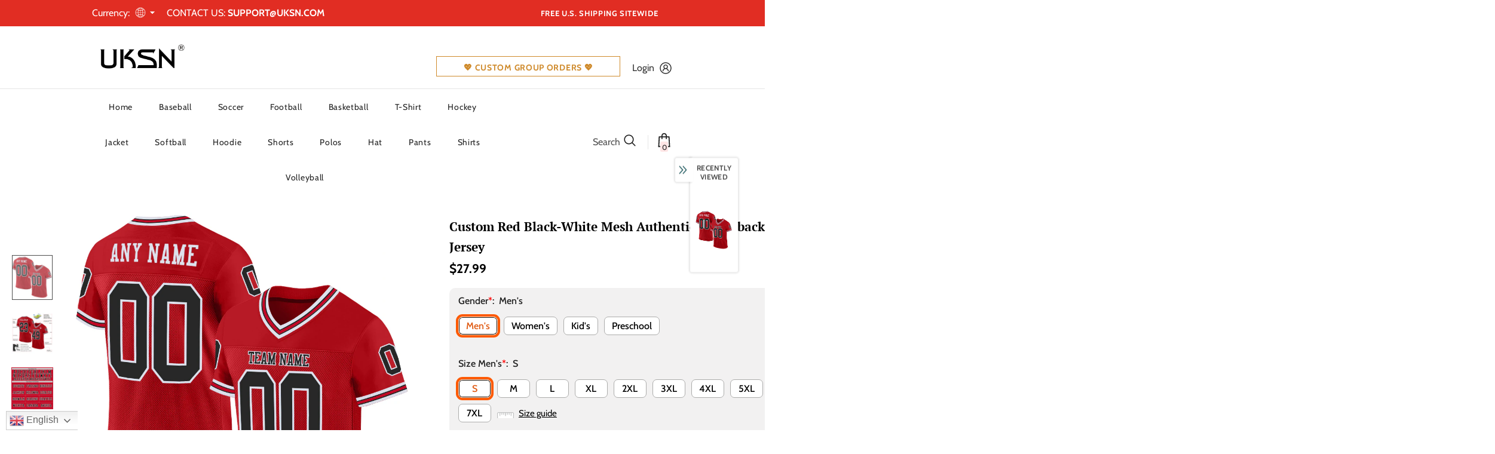

--- FILE ---
content_type: text/html; charset=UTF-8
request_url: https://bigtur.360yituo.com/ShopifyGood/Customized
body_size: 806
content:
{"ShopifyLabel":[{"id":"24","configuration_id":"3","tag_name":"Gender","type":"buttons","values":"Men's, Women's, Kid's, Preschool","price":"0,0,0,0,","preselect":"Men's","prompt_item":"","conditional":"0","is_required":"1","is_prompt":"0","label_name":"0","label_value":"0","max":"0","choose_most":"1","status":"1","delete_time":"0","order_id":"0","prompt":""},{"id":"25","configuration_id":"3","tag_name":"Size  Men's","type":"default","values":"S, M, L, XL, 2XL, 3XL, 4XL, 5XL, 6XL, 7XL","price":"0,0,0,0,0,0,5,7,10,10,","preselect":"","prompt_item":"","conditional":"1","is_required":"1","is_prompt":"0","label_name":"Gender","label_value":"Men's","max":"0","choose_most":"1","status":"1","delete_time":"0","order_id":"1","prompt":""},{"id":"26","configuration_id":"3","tag_name":"Size  Women's","type":"default","values":"S, M, L, XL, 2XL, 3XL, 4XL","price":"0,0,0,0,0,0,5,","preselect":null,"prompt_item":"","conditional":"1","is_required":"1","is_prompt":"0","label_name":"Gender","label_value":" Women's","max":"0","choose_most":"1","status":"1","delete_time":"0","order_id":"2","prompt":""},{"id":"27","configuration_id":"3","tag_name":"Size  Kid's","type":"default","values":"S, M, L, XL","price":"0,0,0,0,","preselect":"","prompt_item":"","conditional":"1","is_required":"1","is_prompt":"0","label_name":"Gender","label_value":" Kid's","max":"0","choose_most":"1","status":"1","delete_time":"0","order_id":"3","prompt":""},{"id":"28","configuration_id":"3","tag_name":"Size  Preschool","type":"default","values":"S, M, L","price":"0,0,0,","preselect":"","prompt_item":"","conditional":"1","is_required":"1","is_prompt":"0","label_name":"Gender","label_value":" Preschool","max":"0","choose_most":"1","status":"1","delete_time":"0","order_id":"4","prompt":""},{"id":"9270","configuration_id":"3","tag_name":"Size  Men's","type":"buttons","values":"S, M, L, XL, 2XL, 3XL, 4XL, 5XL, 6XL, 7XL","price":"0,0,0,0,0,0,5,7,10,10,","preselect":"S","prompt_item":null,"conditional":"1","is_required":"1","is_prompt":"0","label_name":"Gender","label_value":"Men's","max":"0","choose_most":"0","status":"1","delete_time":"0","order_id":"5","prompt":""},{"id":"9271","configuration_id":"3","tag_name":"Size  Women's","type":"buttons","values":"S, M, L, XL, 2XL, 3XL, 4XL","price":"0,0,0,0,0,0,5,","preselect":"S","prompt_item":null,"conditional":"1","is_required":"1","is_prompt":"0","label_name":"Gender","label_value":" Women's","max":"0","choose_most":"0","status":"1","delete_time":"0","order_id":"6","prompt":""},{"id":"9272","configuration_id":"3","tag_name":"Size  Kid's","type":"buttons","values":"S, M, L, XL","price":"0,0,0,0,","preselect":"S","prompt_item":null,"conditional":"1","is_required":"1","is_prompt":"0","label_name":"Gender","label_value":" Kid's","max":"0","choose_most":"0","status":"1","delete_time":"0","order_id":"7","prompt":""},{"id":"9273","configuration_id":"3","tag_name":"Size  Preschool","type":"buttons","values":"S, M, L","price":"0,0,0,","preselect":"S","prompt_item":null,"conditional":"1","is_required":"1","is_prompt":"0","label_name":"Gender","label_value":" Preschool","max":"0","choose_most":"0","status":"1","delete_time":"0","order_id":"8","prompt":""},{"id":"29","configuration_id":"3","tag_name":"Team Name(Front)","type":"text","values":"","price":"3.99","preselect":null,"prompt_item":"","conditional":"0","is_required":"0","is_prompt":"0","label_name":"0","label_value":"0","max":"20","choose_most":"1","status":"1","delete_time":"0","order_id":"9","prompt":""},{"id":"30","configuration_id":"3","tag_name":"Front Number","type":"text","values":"","price":"4.99","preselect":null,"prompt_item":"","conditional":"0","is_required":"0","is_prompt":"0","label_name":"0","label_value":"0","max":"3","choose_most":"1","status":"1","delete_time":"0","order_id":"10","prompt":""},{"id":"31","configuration_id":"3","tag_name":"Your Name(Back)","type":"text","values":"","price":"3.99","preselect":null,"prompt_item":"","conditional":"0","is_required":"0","is_prompt":"0","label_name":"0","label_value":"0","max":"20","choose_most":"1","status":"1","delete_time":"0","order_id":"11","prompt":""},{"id":"32","configuration_id":"3","tag_name":"Back Number","type":"text","values":"","price":"4.99","preselect":null,"prompt_item":"","conditional":"0","is_required":"0","is_prompt":"0","label_name":"0","label_value":"0","max":"3","choose_most":"1","status":"1","delete_time":"0","order_id":"12","prompt":""},{"id":"33","configuration_id":"3","tag_name":"Sleeves Number","type":"text","values":"","price":"3.99","preselect":null,"prompt_item":"","conditional":"0","is_required":"0","is_prompt":"0","label_name":"0","label_value":"0","max":"2","choose_most":"1","status":"1","delete_time":"0","order_id":"13","prompt":""},{"id":"34","configuration_id":"3","tag_name":"Material","type":"buttons","values":"Stitched(Embroidered),Blank(No Name\/Number)","price":"11.99,0,","preselect":"Stitched(Embroidered)","prompt_item":"Blank(No Name\/Number)","conditional":"0","is_required":"1","is_prompt":"0","label_name":"0","label_value":"0","max":"0","choose_most":"1","status":"1","delete_time":"0","order_id":"14","prompt":""},{"id":"35","configuration_id":"3","tag_name":"1ST Logo Location(Optional)","type":"buttons","values":"Left Chest, Right Chest, Back Neck, None","price":"0,0,0,0,","preselect":" None","prompt_item":null,"conditional":"0","is_required":"1","is_prompt":"1","label_name":"0","label_value":"0","max":"0","choose_most":"1","status":"1","delete_time":"0","order_id":"15","prompt":""},{"id":"555","configuration_id":"3","tag_name":"1ST Upload Logo","type":"file","values":"","price":"4.99","preselect":null,"prompt_item":"","conditional":"0","is_required":"0","is_prompt":"0","label_name":"0","label_value":"0","max":"0","choose_most":"1","status":"1","delete_time":"0","order_id":"16","prompt":""},{"id":"31531","configuration_id":"3","tag_name":"2ND Logo Location(Optional)","type":"buttons","values":"Left Chest, Right Chest, Back Neck, None","price":"0,0,0,0,","preselect":" None","prompt_item":null,"conditional":"0","is_required":"1","is_prompt":"1","label_name":"","label_value":"","max":"0","choose_most":"1","status":"1","delete_time":"0","order_id":"17","prompt":""},{"id":"31532","configuration_id":"3","tag_name":"2ND Upload Logo","type":"file","values":"","price":"4.99","preselect":"","prompt_item":"","conditional":"0","is_required":"0","is_prompt":"0","label_name":"","label_value":"","max":"0","choose_most":"1","status":"1","delete_time":"0","order_id":"18","prompt":""}]}

--- FILE ---
content_type: text/css
request_url: https://www.uksn.com/cdn/shop/t/33/assets/product-surfup.css?v=88884240076776901461754031292
body_size: 3124
content:
.product-template .breadcrumb{margin-bottom:42px}.product-surfup .product_top{max-width:1370px;margin:0 auto;display:flex;justify-content:space-between}.product-shop .product-title{font-size:var(--font_size_plus5);font-weight:700;margin-bottom:8px}.product-surfup .product-photos{-ms-flex:0 0 57%;flex:0 0 57%;max-width:57%;padding-right:25px}.product-surfup .product-shop{-ms-flex:0 0 53%;flex:0 0 53%;max-width:53%;padding-left:25px;margin-top:6px}.product-surfup .next_prev-groups .next-prev-icons .icon-pro.next-btn{margin-left:10px}.product-surfup .next_prev-groups .next-prev-icons .icon-pro svg{padding:4px}.product-surfup .has-next_prev{display:flex;align-items:center;margin-bottom:5px;justify-content:space-between}.product-surfup .has-next_prev h1{margin:0}.product-surfup .has-next_prev .next-prev-product{padding:0}.product-surfup .product-shop .spr-badge{margin-right:30px;margin-bottom:10px}.product-surfup .product-shop .spr-badge .spr-badge-caption{margin-left:15px}.product-surfup .product-shop .group_item{justify-content:flex-start}.product-surfup .product-shop .sold_product{position:relative;top:4px;margin-bottom:15px}.product-surfup .product-shop .sold_product svg{position:relative;top:-2px}.product-surfup .product-shop .product-infor{margin-bottom:10px}.product-surfup .product-shop .product-infor label{min-width:135px;margin-bottom:2px}.product-surfup .product-shop .prices .compare-price{font-weight:400}.product-surfup .product-shop .short-description{line-height:var(--font_size_plus11);margin-bottom:25px}.product-surfup .product-shop .countdown{margin-bottom:10px}.product-surfup .product-shop .countdown>span{border-color:#000;display:inline-block;line-height:1;margin-right:7px}.product-surfup .product-shop .prices{font-size:var(--font_size_plus5)}.product-surfup .product-shop .prices .price{font-weight:700}.swatch .header{font-weight:600}.swatch .header [data-option-select]{color:#000}.swatch .header.has-size-chart{margin-bottom:2px}.swatch .swatch-element.soldout:before{content:"";top:20px;left:-8px;height:1px;opacity:1;z-index:5;border:none;position:absolute;visibility:visible;width:56px;background-color:#e85342;transform:rotate(-45deg);pointer-events:none}.swatch .swatch-element label{min-width:40px;height:40px;border-radius:40px;line-height:34px}.swatch .swatch-element label:after{border-width:1px!important;border-radius:20px!important}.swatch .tooltip{border-radius:3px;font-size:var(--font_size_minus2)}.product-img-box.vertical-moreview .slider-nav .item{position:relative}.product-img-box.vertical-moreview .slider-nav .item.slick-current:after{content:"";position:absolute;border:1px solid #000;left:1px;top:1px;right:1px;bottom:1px}.product-surfup .product-shop .groups-btn .icon-share{margin-left:5px}.product-surfup .product-shop .groups-btn .groupe-skin-1{display:flex;justify-content:space-between;position:relative;padding-top:30px;margin-bottom:7px}.product-surfup .product-shop .groups-btn .quantity{margin:0 15px 0 0}.product-surfup .product-shop .groups-btn .quantity label{font-weight:500;position:absolute;top:0;left:0}.product-surfup .product-shop .groups-btn .quantity .qty-group{height:50px;width:116px;border-radius:3px}.product-surfup .product-shop .groups-btn .quantity .qty-group input{text-align:left}.product-surfup .product-shop .groups-btn .wrapper-button{display:flex;width:100%}.product-surfup .product-shop .groups-btn .wrapper-button #product-add-to-cart{height:50px;border-radius:3px;margin-bottom:10px;background:var(--background_3);color:var(--color_3);border-color:var(--border_3)}.product-surfup .product-shop .groups-btn .wrapper-button #product-add-to-cart:hover{background:var(--background_2);color:var(--color_2);border-color:var(--border_2)}#notify-me-wrapper .addresses-page .btn-edit-delete a,#notify-me-wrapper .btn,#notify-me-wrapper .product-shop .groups-btn .wishlist,#notify-me-wrapper .product-shop .shopify-payment-button button.shopify-payment-button__button,#notify-me-wrapper .tabs__product-page .spr-container .spr-summary-actions-newreview,.addresses-page .btn-edit-delete #notify-me-wrapper a,.product-shop .groups-btn #notify-me-wrapper .wishlist,.product-shop .shopify-payment-button #notify-me-wrapper button.shopify-payment-button__button,.tabs__product-page .spr-container #notify-me-wrapper .spr-summary-actions-newreview{background:var(--background_3);color:var(--color_3);border-color:var(--border_3)}.product-surfup .product-shop .groups-btn .icon-share,.product-surfup .product-shop .groups-btn .wishlist{height:50px;max-height:50px;border:1px solid #cccccc;padding:0;border-radius:3px;margin-left:15px;align-items:center;margin-bottom:10px}.product-surfup .product-shop .groups-btn .wishlist{min-width:50px}.product-surfup .product-shop .groups-btn .icon-share{border:0;min-width:20px}.product-shop .groups-btn .wishlist{background:#fff}.product-surfup .product-shop .groups-btn .icon-share svg,.product-surfup .product-shop .groups-btn .wishlist svg{fill:#000;position:static}.product-surfup .product-shop .groups-btn .icon-share{position:static;justify-content:flex-start;margin-left:20px}.product-shop .groups-btn .checkbox-group input[type=checkbox]+label:before{border-color:#202020}.product-shop .groups-btn .checkbox-group{margin-bottom:15px}.product-shop .shopify-payment-button button.shopify-payment-button__button{text-transform:uppercase;padding:14px 15px 11px;border-radius:3px;background:var(--background_2);color:var(--color_2);border-color:var(--border_2);font-weight:600}.secure-shopping-guarantee{margin-top:0}.size-chart-open-popup{text-transform:unset;background-position:0 4.5px}.size-chart-open-popup span{color:var(--body_color);display:inline-block;line-height:1;text-decoration:underline}.product-single__compareColor{position:static;text-align:center;margin-top:25px}.product-single__compareColor .compareColor-link{border:0}.product-single__compareColor .compareColor-link .icon{display:inline-block;width:30px;height:30px;margin-bottom:-10px;background-size:cover;background-repeat:no-repeat;margin-right:8px;background-image:url(//cdn.shopify.com/s/files/1/0281/5600/2440/t/11/assets/compare-icon.png?v=943218869272412286)}.product-single__compareColor .compareColor-link .text{display:inline-block;line-height:1;border-bottom:1px solid #000;color:var(--body_color)}.frequently-bought-together-block{border-width:5px;margin-top:45px}.frequently-bought-together-block .widget-title{text-align:center;padding-top:50px}.frequently-bought-together-block .widget-title .box-title{margin-bottom:15px;font-size:var(--font_size_plus9);text-transform:unset}.frequently-bought-together-block .featured-images .item-image{max-width:none}.frequently-bought-together-block .fbt-product-item{padding:0 35px;position:relative}.frequently-bought-together-block .fbt-product-item.slick-active+.slick-active:before,.frequently-bought-together-block .fbt-product-item.slick-active+.slick-active:after{content:"";position:absolute;width:24px;height:2px;background-color:#000;left:-12px;top:calc(50% - 12px)}.frequently-bought-together-block .fbt-product-item.slick-active+.slick-active:after{transform:rotate(90deg)}.frequently-bought-together-block .fbt-product-item input[type=checkbox]+label:after{border-color:#fff}.frequently-bought-together-block .fbt-product-item input[type=checkbox]+label:before{background-color:#000}.frequently-bought-together-block .fbt-product-item .price-box{margin-bottom:17px}.frequently-bought-together-block .fbt-product-item .product-content{margin-top:10px}.frequently-bought-together-block .fbt-product-item .product-title{margin-bottom:5px}.frequently-bought-together-block .fbt-product-item .product-title .default-product{font-weight:400}.style_product_grid_4 .fbt-product-item .price-box .old-price,.style_product_grid_4 .product-item .price-box .old-price{font-size:var(--font_size)}.frequently-bought-together-block .products-grouped-action .total .label{display:block;margin-bottom:5px}.frequently-bought-together-block .products-grouped-action .total .old-price{font-size:var(--font_size_plus5);font-weight:400;margin-right:10px}.frequently-bought-together-block .products-grouped-action .total .bundle-price{font-size:var(--font_size_plus5);color:var(--color_price_sale);font-weight:600}.frequently-bought-together-block .products-grouped-action .btn-action input{font-weight:600;border-radius:3px}.frequently-bought-together-block .products-grouped-action .discount-text{margin-top:12px}.show_bundle_variant .overplay_bundle{background:#0006;position:fixed;top:0;left:0;width:100%;height:100%;z-index:4}.show_bundle_variant .product-review_variant{position:fixed;top:50%;left:50%;transform:translate(-50%,-50%);background:#fff;z-index:100;padding:0;width:470px;max-width:90%}.product-review_variant h2{font-size:14px;background-color:#faf8f6;padding:11px 20px 13px;margin-bottom:30px;text-transform:uppercase}.product-review_variant .product-options{padding-bottom:5px}.product-review_variant .product-options .swatch{padding-left:20px;padding-right:20px}.product-review_variant .product-options .selector-wrapper{padding-left:35px;padding-right:35px}.product-review_variant .product-options{display:none}.show_bundle_variant .product-review_variant .close-options{position:absolute;top:0;right:-50px;background:0 0;padding:0;z-index:10;cursor:pointer;pointer-events:auto}.show_bundle_variant .product-review_variant .close-options svg{width:25px;height:25px;color:#fff;fill:#fff}.product-template-surfup .product_bottom{position:relative;border-top:5px solid var(--border_bt_sidebar);padding-top:50px;margin-top:35px}.product-template-surfup .product_bottom:before{position:absolute;content:"";top:-5px;left:100%;width:100%;height:5px;background-color:var(--border_bt_sidebar)}.product-template-surfup .product_bottom:after{position:absolute;content:"";top:-5px;right:100%;width:100%;height:5px;background-color:var(--border_bt_sidebar)}.product-template-surfup .tabs__product-page .list-tabs{justify-content:center;border:0}.product-template-surfup .tabs__product-page .list-tabs .tab-title{padding:0 45px;position:relative}.product-template-surfup .tabs__product-page .list-tabs .tab-title+.tab-title:before{content:"/";color:#787878;position:absolute;left:-5px;top:0;font-size:var(--font_size_plus9)}.product-template-surfup .tabs__product-page .list-tabs .tab-title a{padding:0;font-size:var(--font_size_plus9);text-transform:unset;border:0!important;background-color:transparent}.product-template-surfup .tabs__product-page .list-tabs .tab-title a:before{top:100%}.product-template-surfup .tabs__product-page .list-tabs .tab-title a:after{display:none}.tabs__product-page .list-tabs{margin-bottom:50px}.product_bottom>.title{font-size:30px;text-align:center;line-height:1;margin-bottom:65px}.product_bottom .rte p{max-width:940px;margin:0 auto 45px}.product_bottom .rte .banner{margin-bottom:50px}.product_bottom .rte .banner .banner-item{align-items:center}.product_bottom .rte .banner .banner-item .banner-image img{width:100%;object-fit:cover}.product_bottom .rte .banner .banner-item .banner-image{width:50%}.product_bottom .rte .banner .banner-item .content{width:50%;padding:20px 7%}.product_bottom .rte .banner .banner-item .content strong{font-size:var(--font_size_minus2);margin-bottom:7px;color:#787878;font-weight:400;display:block;text-transform:uppercase}.product_bottom .rte .banner .banner-item .content h3{font-size:50px;margin-bottom:30px;font-weight:700}.product_bottom .rte .banner .banner-item .content p{margin:0 auto;max-width:420px}.product_bottom .rte h4{margin-bottom:14px;font-weight:700}.product_bottom .tabs__product-page .tab-content ol,.product_bottom .tabs__product-page .tab-content ul{margin-left:0}.product_bottom .tabs__product-page .tab-content ol li,.product_bottom .tabs__product-page .tab-content ul li{margin-bottom:8px}.product_bottom .rte .rte-middle{margin-bottom:25px}.product_bottom .rte .rte-middle .d-flex{max-width:1170px;margin:0 auto}.product_bottom .rte .rte-middle .d-flex .item{width:50%;padding-right:20px}.product_bottom .rte .rte-middle .d-flex ul li{position:relative;padding-left:18px}.product_bottom .rte .rte-middle .d-flex ul li:before{content:"";position:absolute;width:8px;height:8px;background-color:#202020;left:0;top:0}.product_bottom .rte .rte-bottom .quote{padding:45px 0;margin:0 auto 55px;max-width:1170px;border:1px solid #eaeaea}.product_bottom .rte .rte-bottom .quote p{font-size:18px}.product_bottom .rte .rte-bottom .quote p{margin-bottom:0;font-style:italic}.product_bottom .rte .rte-bottom .gallery{display:flex;-ms-flex-wrap:wrap;flex-wrap:wrap}.product_bottom .rte .rte-bottom .gallery img{-webkit-box-flex:0;-ms-flex:0 0 50%;flex:0 0 50%;max-width:50%;object-fit:cover}.product-template-surfup .tabs__product-page .spr-container .spr-summary{text-align:center}.product-template-surfup .tabs__product-page .spr-container .spr-summary span{display:block;line-height:26px}.product-template-surfup .tabs__product-page .spr-container .spr-summary span.spr-starrating{margin-bottom:5px}.product-template-surfup .tabs__product-page .spr-container .spr-summary .spr-summary-actions-newreview{float:none;min-width:240px;border-radius:3px;text-transform:capitalize;font-size:var(--font_size);height:45px;line-height:45px;padding-top:0;margin-top:15px}.product-template-surfup .tabs__product-page .spr-container .spr-summary .spr-summary-actions-newreview:hover{background:var(--background_3);color:var(--color_3);border-color:var(--border_3)}.product-template-surfup .tabs__product-page .spr-container .spr-form{border:0;max-width:1370px;padding-top:0;margin-left:auto;margin-right:auto;margin-top:22px}.product-template-surfup .tabs__product-page .spr-container .spr-form>form{margin-bottom:35px}.product-template-surfup .tabs__product-page .spr-container .spr-form-title{font-weight:700;text-transform:capitalize;font-size:var(--font_size_plus3)}.product-template-surfup .tabs__product-page .spr-container .spr-form-title{margin-bottom:15px}.product-template-surfup .tabs__product-page .spr-container input{max-width:570px;height:50px;line-height:50px;border-color:#ccc;border-radius:3px}.product-template-surfup .tabs__product-page .spr-container textarea{max-width:570px;border-color:#ccc;border-radius:3px}.product-template-surfup .tabs__product-page .spr-container .spr-form-review-body{margin-bottom:15px}.product-template-surfup .tabs__product-page .spr-container .spr-form-actions .spr-button-primary{min-width:210px;padding-top:0!important;background:var(--background_3);color:var(--color_3);border-color:var(--border_3)}.product-template-surfup .tabs__product-page .spr-container .spr-form-actions .spr-button-primary:hover{background:var(--background_2);color:var(--color_2);border-color:var(--border_2)}.product-template-surfup .tabs__product-page .spr-container .spr-reviews{border-bottom:1px solid #e9e9e9}.product-template-surfup .tabs__product-page .spr-container .spr-reviews .spr-review .spr-review-content .spr-review-content-body{margin:0;line-height:var(--font_size_plus11)}.product-template-surfup .tabs__product-page .spr-container .spr-starratings{margin-bottom:3px}.product-template-surfup .tabs__product-page .spr-container .spr-review-header-title{font-weight:600;margin-bottom:2px}.product-template-surfup .tabs__product-page .spr-container .spr-review-header-byline{color:#969696;margin-bottom:16px}.product-template-surfup .tabs__product-page .spr-container .spr-review-reportreview{font-size:var(--font_size_minus2);color:#e58a89;background-color:#fcf3f3;padding:3px 10px 4px;border-radius:3px}.product-template-surfup .banner-content .banner-sub-heading{letter-spacing:normal;font-weight:400;margin-bottom:12px}.product-template-surfup .banner-content .banner-heading{text-transform:unset;margin-bottom:5px}.product-template-surfup .banner-content .banner-des{margin-bottom:43px}.product-template-surfup .banner-content .banner-button{font-size:var(--font_size);font-weight:600;border-radius:3px}.product-banner-sections .custom-block-banner .img-box a svg,.product-banner-sections .custom-block-banner .img-box .fluid-width-video-wrapper svg{position:absolute;top:50%;left:50%;transform:translate(-50%,-50%);width:60px;height:60px;color:#fff;z-index:2}.product-banner-sections .custom-block-banner .img-box .fluid-width-video-wrapper svg{display:none}.product-banner-sections .custom-block-banner .img-box .fluid-width-video-wrapper.autoplay svg{display:block}.product-banner-sections .fluid-width-video-wrapper{width:100%;position:relative;padding:0;overflow:hidden}.product-banner-sections .fluid-width-video-wrapper video,.product-banner-sections .fluid-width-video-wrapper iframe{position:absolute;top:50%;left:50%;transform:translate(-50%,-50%);width:100%}.product-template-surfup .policies-block{padding:100px 0 45px}.product-template-surfup .policies-block .policy-item{text-align:center}.product-template-surfup .policies-block .policy-item .policy-icon{display:inline-block;margin:0;width:100px;height:100px;line-height:135px;background-color:#f7c662;border-radius:50%}.product-template-surfup .policies-block .policy-item .policy-icon svg{width:60px;height:45px}.product-template-surfup .policies-block .policy-item .policy-text{text-transform:unset;margin-top:33px;font-weight:400}.product-template-surfup .policies-block .policy-item .policy-text>span{font-size:var(--font_size_plus3);font-weight:700;margin-bottom:9px;display:block}.product-template-surfup .policies-block .policy-item .policy-text a{padding:0;text-decoration:underline;color:var(--body_color)}#compareColor-modal .modal-content .modal-title{text-transform:unset;letter-spacing:normal}#compareColor-modal .modal-content .modal-header{padding:11px 30px 12px}#compareColor-modal .modal-content .modal-body{padding:30px}.show-img .item p{text-transform:unset;margin-bottom:0;font-size:var(--font_size)}.halo_modal-custom .modal-title,.halo_modal-custom .title{text-transform:unset;background-color:#fff}.next_prev-groups .next-prev-modal .content{padding:10px}#product-recommendations{margin-bottom:80px}.template-product .main-content{padding-bottom:80px}.show-popup-qs .product-card__variant--popup--content .swatch .swatch-element label{line-height:40px}.slider-nav .product-single__media a svg{width:30px;height:30px}.sticky_form.open-sticky .pr-selectors ul{height:auto}.compareColor-swatch .swatch-element.color label{width:40px;height:40px}body.style_product_grid_4>.tooltip{left:-5px!important;top:0!important}body.style_product_grid_4 .tooltip .arrow{top:6px!important}@media (min-width: 1600px){#custom-block-product-banner .banner-large-img .inner.abs_right{right:15%}#custom-block-product-banner .banner-large-img .inner.abs_left{left:15%}}@media (min-width: 1500px){.product-surfup .product-shop .groups-btn .wrapper-button #product-add-to-cart{min-width:316px}.layout_default .product-surfup .product-shop .groups-btn .wrapper-button #product-add-to-cart{min-width:130px}#custom-block-product-banner .banner-large-img .inner.abs_right{right:10%}#custom-block-product-banner .banner-large-img .inner.abs_left{left:10%}}@media (min-width: 1200px){.product-surfup .left-vertical-moreview+.product-single__compareColor{padding-left:95px}.product-surfup .right-vertical-moreview+.product-single__compareColor{padding-right:95px}.product-img-box.vertical-moreview .slider-nav .item .product-single__media{padding-top:110%}.product-img-box.vertical-moreview .slider-nav{padding:42px 0}.product-img-box.vertical-moreview .wrapper-images{width:-moz-calc(100% - 95px);width:-webkit-calc(100% - 95px);width:-ms-calc(100% - 95px);width:calc(100% - 95px)}.product-img-box.left-vertical-moreview .wrapper-images{margin-left:25px}.product-img-box.vertical-moreview .slider-nav .item{margin:8px 0}.product-img-box.vertical-moreview .slider-nav .slick-arrow .fa{transform:rotate(90deg)}.product-img-box.vertical-moreview .slick-arrow{padding-top:0}.product-template-surfup .home-custom-block .banner-large-img .not_img{height:585px;line-height:585px}.product-template-surfup .tabs__product-page .spr-container .spr-reviews .spr-review{display:flex;align-items:center;position:relative}.product-template-surfup .tabs__product-page .spr-container .spr-reviews .spr-review:before{content:"";height:calc(100% - 65px);width:1px;background-color:#e9e9e9;position:absolute;left:370px}.product-template-surfup .tabs__product-page .spr-container .spr-reviews .spr-review .spr-review-header{width:370px;padding-right:30px}.product-template-surfup .tabs__product-page .spr-container .spr-reviews .spr-review .spr-review-content{width:calc(100% - 370px);padding-left:30px}}@media (max-width: 1199px){.template-product .policies-block .policies-slider:not(.slick-slider) .policy-item{flex:0 0 41%;max-width:41%}.product-banner-sections .custom-block-banner .img-box a svg,.product-banner-sections .custom-block-banner .img-box .fluid-width-video-wrapper svg{left:26%}.product-template-surfup .tabs__product-page .list-tabs .tab-title{padding-left:30px;padding-right:30px;font-size:var(--font_size_plus3)}.product-surfup .product-photos{padding-right:0;-ms-flex:0 0 50%;flex:0 0 50%;max-width:50%}.product-surfup .product-shop{-ms-flex:0 0 50%;flex:0 0 50%;max-width:50%}.product-template-surfup .tabs__product-page .spr-container .spr-reviews{border-bottom:0}.product-template-surfup .tabs__product-page .spr-container .spr-reviews .spr-review .spr-review-content{margin-top:30px}}@media (max-width:991px){.product-banner-sections .custom-block-banner .img-box a svg,.product-banner-sections .custom-block-banner .img-box .fluid-width-video-wrapper svg{left:20%}.product_bottom{padding-bottom:50px}.product_bottom .rte .banner .banner-item .content{padding-left:20px;padding-right:20px}.product_bottom .rte .banner .banner-item .content p{margin-bottom:0}.product_bottom>.title{margin-bottom:40px}.product_bottom .rte p{max-width:100%;margin:0 auto 40px}.product_bottom .rte .banner{margin-bottom:45px}.product_bottom .rte .rte-middle{margin-bottom:20px}.product_bottom .rte .rte-bottom .quote{margin-bottom:50px}.product_bottom .rte .banner .banner-item .content h3{font-size:40px}.product-template-surfup .product-shop .groups-btn .groupe-skin-1{display:block}.product-template-surfup .product-shop .groups-btn .wrapper-button{margin-top:20px}.product-template-surfup .product-shop .groups-btn .wrapper-social-popup{bottom:calc(60% + 20px)}}@media (max-width:767px){.product-banner-sections .custom-block-banner .img-box a svg,.product-banner-sections .custom-block-banner .img-box .fluid-width-video-wrapper svg{left:50%;width:40px;height:40px}.product-template-surfup .product-shop .groups-btn .icon-share,.product-template-surfup .product-shop .groups-btn .wishlist{margin-left:15px}.product_bottom .rte .banner .banner-item{display:block!important}.product_bottom .rte .banner .banner-item>*{width:100%!important;padding-right:10px}.product_bottom .rte .banner .banner-item,.product_bottom .rte .banner{margin-bottom:20px}.product_bottom .rte .banner .banner-item .content{padding-left:0;padding-right:0}.product_bottom .rte p{margin:0 auto 26px}.product-banner-sections .banner-large-img .inner{position:static!important;transform:none!important;margin-top:20px}.product-banner-sections .banner-large-img .inner>*{color:#000!important}.product-surfup .product-photos{padding-right:0;-ms-flex:0 0 100%;flex:0 0 100%;max-width:100%}.product-surfup .product-shop{-ms-flex:0 0 100%;flex:0 0 100%;max-width:100%;padding:0;margin-top:30px}.product-surfup .product_top{display:block}.frequently-bought-together-block .fbt-product-item{padding:0 20px}}@media (max-width:551px){.product-template .breadcrumb{margin-bottom:10px}.show_bundle_variant .product-review_variant .close-options{top:10px;right:10px}.show_bundle_variant .product-review_variant .close-options svg{width:20px;height:20px;color:#202020;fill:#202020}.product_bottom .rte .rte-bottom .gallery{display:block}.product_bottom .rte .rte-bottom .gallery img{-webkit-box-flex:0;-ms-flex:0 0 100%;flex:0 0 100%;max-width:100%}.product_bottom .rte .rte-middle .d-flex{display:block!important}.product_bottom .rte .rte-middle .d-flex .item{width:100%;padding-right:0}.frequently-bought-together-block .featured-images{padding-left:0;padding-right:0}}
/*# sourceMappingURL=/cdn/shop/t/33/assets/product-surfup.css.map?v=88884240076776901461754031292 */


--- FILE ---
content_type: text/javascript; charset=utf-8
request_url: https://www.uksn.com/products/custom-white-red-football-black-jersey-authentic-throwback-mesh-red0251-cheap.js?_=1768940601890
body_size: 755
content:
{"id":7741010477307,"title":"Custom Red Black-White Mesh Authentic Throwback Football Jersey","handle":"custom-white-red-football-black-jersey-authentic-throwback-mesh-red0251-cheap","description":"Order the jersey with special name \u0026amp; number you want from our shop, making a vibrant look on the field or daily life! \u003cbr\u003eFeatures: \u003cbr\u003e1. Material: 100% Recycled Polyester-Body; 88% Nylon\/12% Spandex-Neckline, Sides, Sleeves \u003cbr\u003e2. Fit: Authentic jerseys have an athletic cut that fits snug in the chest and shoulders. \u003cbr\u003e3. Stitched tackle twill name and numbers \u003cbr\u003e4. Sublimated stripes on sleeves \u003cbr\u003e5. Zone stretch fabric for enhanced movement; Tailored fit designed for movement \u003cbr\u003e6. Moisture-wicking fabric has spongy handle, good draping property and elasticity as well as good dimensional stability and wrinkle-resistance \u003cbr\u003e7. Breathable \u0026amp; Quick-Drying; Exquisite stitching not easy to fall off \u003cbr\u003e8. No-tag neck label for clean comfort \u003cbr\u003e9. Machine wash, Do Not Tumble Dry \u003cbr\u003e10. Imported \u003cbr\u003e11. Non-alcoholic Available For Wiping or Washing","published_at":"2025-07-11T13:24:25-04:00","created_at":"2022-06-18T05:37:07-04:00","vendor":"UKSN","type":"Authentic Throwback Football","tags":["Font-Black","Red","Throwback"],"price":2799,"price_min":2799,"price_max":2799,"available":true,"price_varies":false,"compare_at_price":null,"compare_at_price_min":0,"compare_at_price_max":0,"compare_at_price_varies":false,"variants":[{"id":43180321767675,"title":"Default Title","option1":"Default Title","option2":null,"option3":null,"sku":"Red0251","requires_shipping":true,"taxable":false,"featured_image":null,"available":true,"name":"Custom Red Black-White Mesh Authentic Throwback Football Jersey","public_title":null,"options":["Default Title"],"price":2799,"weight":1000,"compare_at_price":null,"inventory_management":"shopify","barcode":"FD22060915","requires_selling_plan":false,"selling_plan_allocations":[]}],"images":["\/\/cdn.shopify.com\/s\/files\/1\/0642\/1138\/6619\/products\/Red0251.jpg?v=1655545518","\/\/cdn.shopify.com\/s\/files\/1\/0642\/1138\/6619\/products\/Red0251-1.jpg?v=1655545518","\/\/cdn.shopify.com\/s\/files\/1\/0642\/1138\/6619\/products\/Red0251-2.jpg?v=1655545518","\/\/cdn.shopify.com\/s\/files\/1\/0642\/1138\/6619\/products\/Red0251-3.jpg?v=1655545518"],"featured_image":"\/\/cdn.shopify.com\/s\/files\/1\/0642\/1138\/6619\/products\/Red0251.jpg?v=1655545518","options":[{"name":"Title","position":1,"values":["Default Title"]}],"url":"\/products\/custom-white-red-football-black-jersey-authentic-throwback-mesh-red0251-cheap","media":[{"alt":null,"id":30192362651899,"position":1,"preview_image":{"aspect_ratio":1.0,"height":1001,"width":1001,"src":"https:\/\/cdn.shopify.com\/s\/files\/1\/0642\/1138\/6619\/products\/Red0251.jpg?v=1655545518"},"aspect_ratio":1.0,"height":1001,"media_type":"image","src":"https:\/\/cdn.shopify.com\/s\/files\/1\/0642\/1138\/6619\/products\/Red0251.jpg?v=1655545518","width":1001},{"alt":null,"id":30192362684667,"position":2,"preview_image":{"aspect_ratio":1.0,"height":1001,"width":1001,"src":"https:\/\/cdn.shopify.com\/s\/files\/1\/0642\/1138\/6619\/products\/Red0251-1.jpg?v=1655545518"},"aspect_ratio":1.0,"height":1001,"media_type":"image","src":"https:\/\/cdn.shopify.com\/s\/files\/1\/0642\/1138\/6619\/products\/Red0251-1.jpg?v=1655545518","width":1001},{"alt":null,"id":30192362717435,"position":3,"preview_image":{"aspect_ratio":1.0,"height":1500,"width":1500,"src":"https:\/\/cdn.shopify.com\/s\/files\/1\/0642\/1138\/6619\/products\/Red0251-2.jpg?v=1655545518"},"aspect_ratio":1.0,"height":1500,"media_type":"image","src":"https:\/\/cdn.shopify.com\/s\/files\/1\/0642\/1138\/6619\/products\/Red0251-2.jpg?v=1655545518","width":1500},{"alt":null,"id":30192362750203,"position":4,"preview_image":{"aspect_ratio":1.0,"height":1001,"width":1001,"src":"https:\/\/cdn.shopify.com\/s\/files\/1\/0642\/1138\/6619\/products\/Red0251-3.jpg?v=1655545518"},"aspect_ratio":1.0,"height":1001,"media_type":"image","src":"https:\/\/cdn.shopify.com\/s\/files\/1\/0642\/1138\/6619\/products\/Red0251-3.jpg?v=1655545518","width":1001}],"requires_selling_plan":false,"selling_plan_groups":[]}